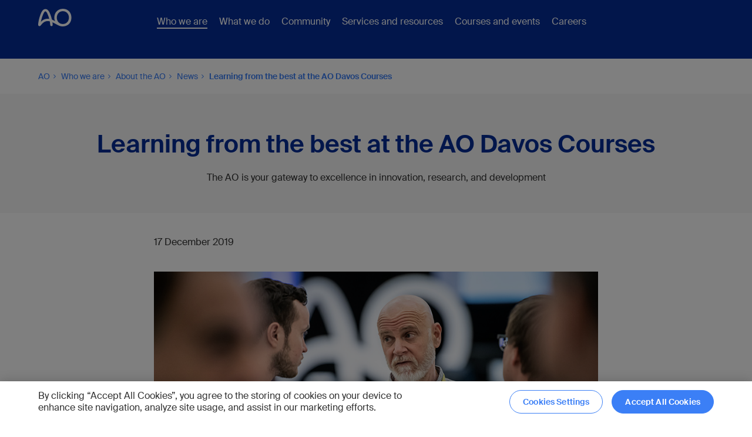

--- FILE ---
content_type: text/html; charset=utf-8
request_url: https://www.aofoundation.org/who-we-are/about-ao/news/2019/2019_12-ao-davos-courses-learning-from-the-best
body_size: 16879
content:



<!DOCTYPE html>
<!--[if lt IE 7]>      <html class="no-js lt-ie9 lt-ie8 lt-ie7"> <![endif]-->
<!--[if IE 7]>         <html class="no-js lt-ie9 lt-ie8"> <![endif]-->
<!--[if IE 8]>         <html class="no-js lt-ie9"> <![endif]-->
<!--[if gt IE 8]><!-->
<html class="no-js" lang="en">
<!--<![endif]-->
<head>
<link href="https://media.aofoundation.org/-/media/base-themes/core-libraries/styles/optimized-min.css?rev=48c0ea15e1ff402fb730f847fa4b8107&t=20211008T131944Z&hash=F30F0A7A6024A2721FC597EFC6BAE846" rel="stylesheet"><link href="https://media.aofoundation.org/-/media/base-themes/main-theme/styles/optimized-min.css?rev=74dc725b43f3467294a6e7bce957b989&t=20220419T085323Z&hash=2C1C191FC494F5477BA82B272BC6DC51" rel="stylesheet"><link href="https://media.aofoundation.org/-/media/themes/aocd/bootstrapgrid/styles/pre-optimized-min.css?rev=079bbc1acbc34ba6ae95173c8b709fe8&t=20220413T071610Z&hash=E53D086A2903093FDE923F9449BA5BC4" rel="stylesheet"><link href="https://media.aofoundation.org/-/media/themes/aocd/clinicaldivision/styles/pre-optimized-min.css?rev=5d86bc5c3eac451f920e61d782e1ab9a&t=20251127T103318Z&hash=56F3526327F27BF90F797BD7B0B47253" rel="stylesheet">

    
    



<title>Learning from the best at the AO Davos Courses</title>

<script type="text/javascript">
// Define dataLayer and the gtag function.
window.dataLayer = window.dataLayer || [];
function gtag(){dataLayer.push(arguments);}

// Set default consent to 'denied' as a placeholder
// Determine actual values based on your own requirements
gtag('consent', 'default', {
  'ad_storage': 'denied',
  'ad_user_data': 'denied',
  'ad_personalization': 'denied',
  'analytics_storage': 'denied',
  'wait_for_update': 1000
});
</script>
<!-- Google Tag Manager -->
<script>(function(w,d,s,l,i){w[l]=w[l]||[];w[l].push({'gtm.start':
new Date().getTime(),event:'gtm.js'});var f=d.getElementsByTagName(s)[0],
j=d.createElement(s),dl=l!='dataLayer'?'&l='+l:'';j.async=true;j.src=
'https://www.googletagmanager.com/gtm.js?id='+i+dl;f.parentNode.insertBefore(j,f);
})(window,document,'script','dataLayer','GTM-NK3GGVM');</script>
<!-- End Google Tag Manager -->

<link rel="stylesheet" href="https://fonts.googleapis.com/css?family=Open+Sans:300,400,600,700%7CDroid+Serif:400,700" media="all">





<script type="application/ld+json">
{
"@context": "https://schema.org",
"@type": "MedicalSpecialty",
"medicalSpecialty": "Surgery"
}
</script>

<script type="text/javascript">
document.addEventListener("DOMContentLoaded", function(event) {
const attributeValue = 'noreferrer'; // Replace with your desired value
const anchortags = document.querySelectorAll(`a[rel*="${attributeValue}"]`);

anchortags.forEach(function(tag) {
	var hrefValue = tag.href;
	var relValue = tag.rel;
		
	if(hrefValue.toLowerCase().indexOf("aofoundation.org")>-1 && relValue) {
		relValue = relValue.replace('noreferrer','');
		if(relValue)
		  relValue = relValue.trim();
		tag.rel = relValue;
		
	}
    
});
});
</script>

<!-- CookiePro Cookies Consent Notice start for aofoundation.org -->

<script src="https://cookie-cdn.cookiepro.com/scripttemplates/otSDKStub.js" data-document-language="true" type="text/javascript" charset="UTF-8" data-domain-script="37c72042-2a92-44ca-817f-e622f119d3c5" ></script>                                                                                                                                                                                                                             
<script type="text/javascript">
function OptanonWrapper() {
   // callback onLoad and onConsent change
   window.dataLayer = window.dataLayer || [];
   window.dataLayer.push({
      event: 'OneTrustGroupsUpdated',
   });  
}
</script>

<script type="text/plain" class="optanon-category-C0002">
    
	// Function to set a cookie
	function setCookie(name, value, days) {
		const d = new Date();
		d.setTime(d.getTime() + (days*24*60*60*1000));
		const expires = "expires="+ d.toUTCString();
		document.cookie = name + "=" + value + ";" + expires + ";path=/";
	}
 
	// Function to get a cookie by name
	function getCookie(name) {
		const cname = name + "=";
		const decodedCookie = decodeURIComponent(document.cookie);
		const ca = decodedCookie.split(';');
		for(let i = 0; i < ca.length; i++) {
			let c = ca[i];
			while (c.charAt(0) === ' ') {
				c = c.substring(1);
			}
			if (c.indexOf(cname) === 0) {
				return c.substring(cname.length, c.length);
			}
		}
		return "";
	}
	
		var virtualFolder = document.querySelectorAll('.component.homepage-logo.col-12>.component-content>a')[0].getAttribute("href");
		var virtualFolderCookie = getCookie("SC_VIRTUAL_FOLDER");

		if(document.cookie.indexOf('SC_TRACKING_CONSENT') == -1 || document.cookie.indexOf('SC_VIRTUAL_FOLDER') == -1 || (virtualFolderCookie!=virtualFolder))
		{
			var siteName = "";

			if(virtualFolder.length<=3)
			{
				virtualFolder = "";
			}

			setCookie('SC_ANALYTICS_GLOBAL_COOKIE',"",-1);
			setCookie('SC_TRACKING_CONSENT',"",-1);		
			setCookie('SC_VIRTUAL_FOLDER',virtualFolder,365);

            fetch(`${virtualFolder}/api/trackingconsent/giveconsent`)
			.then(response => {
			if (response.ok && virtualFolder == '/trauma') {
				window.location.reload();
			}
		        });			
		}
	
	
</script>

<!-- CookiePro Cookies Consent Notice end for aofoundation.org -->

    <meta name="viewport" content="width=device-width, initial-scale=1" />


<meta name="robots" content="index, follow" />

<link rel="canonical" href="https://www.aofoundation.org/who-we-are/about-ao/news/2019/2019_12-ao-davos-courses-learning-from-the-best" />
    <link href="/-/media/project/aocd/shared/logos/ao_favicon_small.ico?rev=e61d0bccbdb44b04bf7fe4bfa44eafec" rel="shortcut icon" />








<meta property="twitter:image"  content="https://www.aofoundation.org/-/media/project/aocd/aof/who-we-are/about-ao/news/news/2019_12-davos-learning/2019_10_ao_davos_courses_final1_900x506.jpg?rev=541fb5890bab468386b3b97567ac4f5e"><meta property="twitter:description"  content="The AO is your gateway to excellence in innovation, research, and development "><meta property="twitter:title"  content="Learning from the best at the AO Davos Courses"><meta property="twitter:card"  content="summary_large_image">



<meta property="og:description"  content="The AO is your gateway to excellence in innovation, research, and development   "><meta property="og:image"  content="https://www.aofoundation.org/-/media/project/aocd/aof/who-we-are/about-ao/news/news/2019_12-davos-learning/2019_10_ao_davos_courses_final1_900x506.jpg?rev=541fb5890bab468386b3b97567ac4f5e"><meta property="og:title"  content="Learning from the best at the AO Davos Courses"><meta property="og:url"  content="https://www.aofoundation.org/who-we-are/about-ao/news/2019/2019_12-ao-davos-courses-learning-from-the-best">
</head>
<body class="default-device bodyclass">
    



<!-- Google Tag Manager (noscript) -->
<noscript><iframe src="https://www.googletagmanager.com/ns.html?id=GTM-NK3GGVM" height="0" width="0" style="display:none;visibility:hidden"></iframe></noscript>
<!-- End Google Tag Manager (noscript) -->




    
<!-- #wrapper -->
<div id="wrapper">
    <!-- #header -->
    <header>
        <div id="header" class="">
            


<div class="component container blue-background col-12" id="header-no-search">

  <div class="component-content" data-label="" data-button-label="">


<div class="row component column-splitter">
        <div class="col-2">
            
<div class="component homepage-logo col-12">
  <div class="component-content">

    <a href='/' title='Learning from the best at the AO Davos Courses'><img src="https://media.aofoundation.org/-/media/project/aocd/shared/logos/ao_logo.svg?h=68&amp;iar=0&amp;w=178&amp;rev=8d18243ed2f747d9aca7e126ad061560" alt="AO Foundation logo" width="178" height="68" data-variantitemid="{5616CF9C-9386-417A-A336-A1812B4EB14F}" data-variantfieldname="Image" /></a>

  </div>
</div>

<div class="component image file-type-icon-media-link col-12">
    <div class="component-content">
<div class="field-image"><a title="Mobile logo" href="/"><img src="https://media.aofoundation.org/-/media/project/aocd/shared/logos/ao_logos_178x68px_190823_01_blue.svg?h=68&amp;iar=0&amp;w=178&amp;rev=f0a8133a1f6a4cb0813d1bcde8cbbcbd" alt="AO Foundation blue logo" width="178" height="68" data-variantitemid="{CC2846DE-7660-4F6D-90D1-7BBEA1F8901A}" data-variantfieldname="Image" /></a></div>    </div>
</div>

        </div>
        <div class="col-12 col-xl-8">
            
    <div class="component navigation navigation-title col-12">
        <div class="component-content">
            <nav>

<ul class="clearfix">
        <li class=" level1 submenu item0 odd first active rel-level1">
<div class="navigation-title field-navigationtitle"><a title="Who we are" href="/who-we-are">Who we are</a></div>
<ul class="clearfix">
        <li class=" level2 submenu item0 odd first active rel-level2">
<div class="navigation-title field-navigationtitle"><a title="About AO" href="/who-we-are/about-ao">About the AO</a></div>
<ul class="clearfix">
        <li class=" level3 submenu item0 odd first rel-level3">
<div class="navigation-title field-navigationtitle"><a title="AO Access diversity inclusion and mentorship" href="/who-we-are/about-ao/ao-access-diversity-inclusion-and-mentorship">AO Access</a></div>
<ul class="clearfix">
        <li class=" level4 item0 odd first rel-level4">
<div class="navigation-title field-navigationtitle"><a title="Mentorship" href="/who-we-are/about-ao/ao-access-diversity-inclusion-and-mentorship/mentorship">Mentorship</a></div>        </li>
        <li class=" level4 item1 even rel-level4">
<div class="navigation-title field-navigationtitle"><a title="Breaking Biases Pathway" href="/who-we-are/about-ao/ao-access-diversity-inclusion-and-mentorship/Breaking-Biases-Pathway">Breaking Biases Pathway</a></div>        </li>
        <li class=" level4 item2 odd rel-level4">
<div class="navigation-title field-navigationtitle"><a title="The Power of Choice Pathway" href="/who-we-are/about-ao/ao-access-diversity-inclusion-and-mentorship/The-Power-of-Choice-Pathway">The Power of Choice Pathway</a></div>        </li>
        <li class=" level4 item3 even rel-level4">
<div class="navigation-title field-navigationtitle"><a title="Podcast" href="/who-we-are/about-ao/ao-access-diversity-inclusion-and-mentorship/podcast">Podcast</a></div>        </li>
        <li class=" level4 item4 odd rel-level4">
<div class="navigation-title field-navigationtitle"><a title="Voices for change" href="/who-we-are/about-ao/ao-access-diversity-inclusion-and-mentorship/voices-for-change">Voices for change</a></div>        </li>
        <li class=" level4 item5 even rel-level4">
<div class="navigation-title field-navigationtitle"><a title="AO Access webinars " href="/who-we-are/about-ao/ao-access-diversity-inclusion-and-mentorship/ao-access-webinars">Webinars</a></div>        </li>
        <li class=" level4 item6 odd rel-level4">
<div class="navigation-title field-navigationtitle"><a title="AO Access featured in the FacultyFocus " href="/who-we-are/about-ao/ao-access-diversity-inclusion-and-mentorship/ao-access-featured-in">Featured in FacultyFocus</a></div>        </li>
        <li class=" level4 item7 even rel-level4">
<div class="navigation-title field-navigationtitle"><a title="Organizational structure" href="/who-we-are/about-ao/ao-access-diversity-inclusion-and-mentorship/organizational-structure">Organizational structure</a></div>        </li>
        <li class=" level4 item8 odd rel-level4">
<div class="navigation-title field-navigationtitle"><a title="Liasons" href="/who-we-are/about-ao/ao-access-diversity-inclusion-and-mentorship/Liasons">AO Access Liasons</a></div>        </li>
        <li class=" level4 item9 even rel-level4">
<div class="navigation-title field-navigationtitle"><a title="Partnerships" href="/who-we-are/about-ao/ao-access-diversity-inclusion-and-mentorship/partnerships">Partnerships</a></div>        </li>
        <li class=" level4 item10 odd last rel-level4">
<div class="navigation-title field-navigationtitle"><a title="News" href="/who-we-are/about-ao/ao-access-diversity-inclusion-and-mentorship/News">News</a></div>        </li>
</ul>
        </li>
        <li class=" level3 item1 even rel-level3">
<div class="navigation-title field-navigationtitle"><a title="The AO Foundation and DePuy Synthes collaboration" href="/who-we-are/about-ao/AO-DePuySynthes-collaboration">The AO Foundation and DePuy Synthes collaboration</a></div>        </li>
        <li class=" level3 item2 odd rel-level3">
<div class="navigation-title field-navigationtitle"><a title="AO Annual Report" href="/who-we-are/about-ao/AO-Annual-Report">AO Annual Report</a></div>        </li>
        <li class=" level3 submenu item3 even rel-level3">
<div class="navigation-title field-navigationtitle"><a title="AO archive and history" href="/who-we-are/about-ao/ao-archive-and-history">AO archive and history</a></div>
<ul class="clearfix">
        <li class=" level4 item0 odd first rel-level4">
<div class="navigation-title field-navigationtitle"><a title="AO history conversations" href="/who-we-are/about-ao/ao-archive-and-history/AO-history-conversations">AO history conversations</a></div>        </li>
        <li class=" level4 item1 even last rel-level4">
<div class="navigation-title field-navigationtitle"><a title="News" href="/who-we-are/about-ao/ao-archive-and-history/news">News</a></div>        </li>
</ul>
        </li>
        <li class=" level3 item4 odd rel-level3">
<div class="navigation-title field-navigationtitle"><a title="AO Center tour" href="/who-we-are/about-ao/ao-center-tour">AO Center tour</a></div>        </li>
        <li class=" level3 item5 even rel-level3">
<div class="navigation-title field-navigationtitle"><a title="Corporate social responsibility" href="/who-we-are/about-ao/corporate-social-responsibility">Corporate social responsibility</a></div>        </li>
        <li class=" level3 submenu item6 odd rel-level3">
<div class="navigation-title field-navigationtitle"><a title="Disaster response" href="/who-we-are/about-ao/disaster-response">Disaster response</a></div>
<ul class="clearfix">
        <li class=" level4 item0 odd first rel-level4">
<div class="navigation-title field-navigationtitle"><a title="Management of Limb Injuries" href="/who-we-are/about-ao/disaster-response/management-of-limb-injuries">Management of Limb Injuries</a></div>        </li>
        <li class=" level4 item1 even rel-level4">
<div class="navigation-title field-title"><a title="Early Rehabilitation" href="/who-we-are/about-ao/disaster-response/early-rehabilitation"> Early Rehabilitation In Conflicts and Disasters</a></div>        </li>
        <li class=" level4 item2 odd last rel-level4">
<div class="navigation-title field-navigationtitle"><a title="recorded-webinars" href="/who-we-are/about-ao/disaster-response/recorded-webinars">Recorded webinars</a></div>        </li>
</ul>
        </li>
        <li class=" level3 item7 even rel-level3">
<div class="navigation-title field-navigationtitle"><a title="Ethics and Compliance Committee" href="/who-we-are/about-ao/ethics-and-compliance-committee">Ethics and Compliance Committee</a></div>        </li>
        <li class=" level3 submenu item8 odd rel-level3">
<div class="navigation-title field-navigationtitle"><a title="Organizational structure and governance" href="/who-we-are/about-ao/organizational-structure-and-governance">Organizational structure and governance</a></div>
<ul class="clearfix">
        <li class=" level4 item0 odd first rel-level4">
<div class="navigation-title field-navigationtitle"><a title="AO Executive Committee" href="/who-we-are/about-ao/organizational-structure-and-governance/ao-executive-committee">AO Executive Committee</a></div>        </li>
        <li class=" level4 item1 even rel-level4">
<div class="navigation-title field-navigationtitle"><a title="AO Foundation Board" href="/who-we-are/about-ao/organizational-structure-and-governance/ao-foundation-board">AO Foundation Board</a></div>        </li>
        <li class=" level4 item2 odd rel-level4">
<div class="navigation-title field-navigationtitle"><a title="AO Presidents" href="/who-we-are/about-ao/organizational-structure-and-governance/ao-presidents">AO Presidents</a></div>        </li>
        <li class=" level4 item3 even last rel-level4">
<div class="navigation-title field-navigationtitle"><a title="Assembly of Trustees" href="/who-we-are/about-ao/organizational-structure-and-governance/assembly-of-trustees">Assembly of Trustees</a></div>        </li>
</ul>
        </li>
        <li class=" level3 item9 even last active rel-level3">
<div class="navigation-title field-navigationtitle"><a title="News" href="/who-we-are/about-ao/news">News</a></div>        </li>
</ul>
        </li>
        <li class=" level2 item1 even last rel-level2">
<div class="navigation-title field-navigationtitle"><a title="Contact" href="/who-we-are/contact">Contact</a></div>        </li>
</ul>
        </li>
        <li class=" level1 submenu item1 even rel-level1">
<div class="navigation-title field-navigationtitle"><a title="What we do" href="/what-we-do">What we do</a></div>
<ul class="clearfix">
        <li class=" level2 submenu item0 odd first rel-level2">
<div class="navigation-title field-navigationtitle"><a title="Research innovation" href="/what-we-do/research-innovation">Research</a></div>
<ul class="clearfix">
        <li class=" level3 submenu item0 odd first rel-level3">
<div class="navigation-title field-navigationtitle"><a title="About" href="/what-we-do/research-innovation/about">About AO Research Institute Davos</a></div>
<ul class="clearfix">
        <li class=" level4 item0 odd first rel-level4">
<div class="navigation-title field-navigationtitle"><a title="Advisory committee" href="/what-we-do/research-innovation/about/ari-advisory-committee">ARI advisory committee</a></div>        </li>
        <li class=" level4 item1 even rel-level4">
<div class="navigation-title field-navigationtitle"><a title="Publications and activity reports" href="/what-we-do/research-innovation/about/publications-and-activity-reports">ARI publications and activity reports</a></div>        </li>
        <li class=" level4 item2 odd rel-level4">
<div class="navigation-title field-navigationtitle"><a title="Awards" href="/what-we-do/research-innovation/about/awards">Awards, honors and societies</a></div>        </li>
        <li class=" level4 item3 even rel-level4">
<div class="navigation-title field-navigationtitle"><a title="Contact and staff" href="/what-we-do/research-innovation/about/contact-and-staff">Contact and staff</a></div>        </li>
        <li class=" level4 item4 odd rel-level4">
<div class="navigation-title field-navigationtitle"><a title="Diversity, Equity, Inclusion, and Accessibility (DEIA)" href="/what-we-do/research-innovation/about/diversity-and-inclusion">Diversity and inclusion</a></div>        </li>
        <li class=" level4 item5 even rel-level4">
<div class="navigation-title field-navigationtitle"><a title="ARI Orthopaedics conferences and ARI Abstracts" href="/what-we-do/research-innovation/about/ARI-Orthopaedics-conferences-and-ARI-Abstracts">ARI Orthopaedics Conferences and ARI Abstracts</a></div>        </li>
        <li class=" level4 item6 odd rel-level4">
<div class="navigation-title field-navigationtitle"><a title="Quality management" href="/what-we-do/research-innovation/about/quality-management">Quality management</a></div>        </li>
        <li class=" level4 item7 even rel-level4">
<div class="navigation-title field-navigationtitle"><a title="Videos" href="/what-we-do/research-innovation/about/videos">Videos</a></div>        </li>
        <li class=" level4 item8 odd last rel-level4">
<div class="navigation-title field-navigationtitle"><a title="News" href="/what-we-do/research-innovation/about/news">News</a></div>        </li>
</ul>
        </li>
        <li class=" level3 submenu item1 even rel-level3">
<div class="navigation-title field-navigationtitle"><a title="CRO services and resources" href="/what-we-do/research-innovation/cro-services-and-resources">CRO services and resources</a></div>
<ul class="clearfix">
        <li class=" level4 item0 odd first rel-level4">
<div class="navigation-title field-navigationtitle"><a title="Biomechanical testing and modelling" href="/what-we-do/research-innovation/cro-services-and-resources/biomechanical-testing-and-modelling">Biomechanical testing and modelling</a></div>        </li>
        <li class=" level4 item1 even rel-level4">
<div class="navigation-title field-navigationtitle"><a title="Histology tissue morphology and microscopy" href="/what-we-do/research-innovation/cro-services-and-resources/histology-tissue-morphology-and-microscopy">Histology, tissue morphology and microscopy</a></div>        </li>
        <li class=" level4 item2 odd rel-level4">
<div class="navigation-title field-navigationtitle"><a title="Infection studies" href="/what-we-do/research-innovation/cro-services-and-resources/infection-studies">Infection studies</a></div>        </li>
        <li class=" level4 item3 even rel-level4">
<div class="navigation-title field-navigationtitle"><a title="Medical imaging" href="/what-we-do/research-innovation/cro-services-and-resources/medical-imaging">Medical imaging</a></div>        </li>
        <li class=" level4 item4 odd rel-level4">
<div class="navigation-title field-navigationtitle"><a title="Preclinical surgery" href="/what-we-do/research-innovation/cro-services-and-resources/preclinical-surgery">Preclinical surgery</a></div>        </li>
        <li class=" level4 item5 even last rel-level4">
<div class="navigation-title field-navigationtitle"><a title="Tissue engineering and cell biology" href="/what-we-do/research-innovation/cro-services-and-resources/tissue-engineering-and-cell-biology">Tissue engineering and cell biology</a></div>        </li>
</ul>
        </li>
        <li class=" level3 submenu item2 odd rel-level3">
<div class="navigation-title field-navigationtitle"><a title="How to get involved" href="/what-we-do/research-innovation/how-to-get-involved">How to get involved</a></div>
<ul class="clearfix">
        <li class=" level4 item0 odd first rel-level4">
<div class="navigation-title field-navigationtitle"><a title="AO Research Institute Davos internships and guest research visits" href="/what-we-do/research-innovation/how-to-get-involved/ao-research-institute-davos-internships-and-guest-research-visits">ARI internships and guest research visits</a></div>        </li>
        <li class=" level4 item1 even rel-level4">
<div class="navigation-title field-navigationtitle"><a title="AO Research Institute Davos medical research fellowships" href="/what-we-do/research-innovation/how-to-get-involved/ao-research-institute-davos-medical-research-fellowships">ARI medical research fellowships</a></div>        </li>
        <li class=" level4 item2 odd rel-level4">
<div class="navigation-title field-navigationtitle"><a title="AO Research Institute Davos veterinary internships" href="/what-we-do/research-innovation/how-to-get-involved/ari-veterinary-internships">ARI veterinary internships</a></div>        </li>
        <li class=" level4 item3 even rel-level4">
<div class="navigation-title field-navigationtitle"><a title="AO Research Institute Davos veterinary research fellowships" href="/what-we-do/research-innovation/how-to-get-involved/ari-veterinary-research-fellowships">ARI veterinary research fellowships</a></div>        </li>
        <li class=" level4 item4 odd rel-level4">
<div class="navigation-title field-navigationtitle"><a title="Collaborations" href="/what-we-do/research-innovation/how-to-get-involved/collaborations">Collaborations</a></div>        </li>
        <li class=" level4 item5 even rel-level4">
<div class="navigation-title field-navigationtitle"><a title="Courses for students" href="/what-we-do/research-innovation/how-to-get-involved/courses-for-students">Courses for students</a></div>        </li>
        <li class=" level4 item6 odd last rel-level4">
<div class="navigation-title field-navigationtitle"><a title="Eligible funders" href="/what-we-do/research-innovation/how-to-get-involved/eligible-funders">Eligible funders</a></div>        </li>
</ul>
        </li>
        <li class=" level3 submenu item3 even rel-level3">
<div class="navigation-title field-navigationtitle"><a title="Research programs" href="/what-we-do/research-innovation/research-programs">Research programs</a></div>
<ul class="clearfix">
        <li class=" level4 item0 odd first rel-level4">
<div class="navigation-title field-navigationtitle"><a title="Biomedical Development" href="/what-we-do/research-innovation/research-programs/biomedical-development">Biomedical Development</a></div>        </li>
        <li class=" level4 item1 even rel-level4">
<div class="navigation-title field-navigationtitle"><a title="Preclinical Services" href="/what-we-do/research-innovation/research-programs/preclinical-services">Preclinical Services</a></div>        </li>
        <li class=" level4 item2 odd rel-level4">
<div class="navigation-title field-navigationtitle"><a title="Regenerative Orthopaedics" href="/what-we-do/research-innovation/research-programs/regenerative-orthopaedics">Regenerative Orthopaedics</a></div>        </li>
        <li class=" level4 item3 even last rel-level4">
<div class="navigation-title field-navigationtitle"><a title="Projects" href="/what-we-do/research-innovation/research-programs/projects">Projects</a></div>        </li>
</ul>
        </li>
        <li class=" level3 item4 odd rel-level3">
<div class="navigation-title field-navigationtitle"><a title="Research grants" href="/what-we-do/research-innovation/Research-grants">Research grants</a></div>        </li>
        <li class=" level3 item5 even rel-level3">
<div class="navigation-title field-navigationtitle"><a title="Solutions" href="/what-we-do/research-innovation/solutions">Solutions</a></div>        </li>
        <li class=" level3 item6 odd last rel-level3">
<div class="navigation-title field-navigationtitle"><a title="ARI Orthopaedics" href="/what-we-do/research-innovation/ARI-Orthopaedics">ARI Orthopaedics</a></div>        </li>
</ul>
        </li>
        <li class=" level2 submenu item1 even rel-level2">
<div class="navigation-title field-navigationtitle"><a title="Innovation Translation" href="/what-we-do/innovation-translation">Innovation</a></div>
<ul class="clearfix">
        <li class=" level3 submenu item0 odd first rel-level3">
<div class="navigation-title field-navigationtitle"><a title="AO innovation funding" href="/what-we-do/innovation-translation/innovation-funding">AO Innovation Funding</a></div>
<ul class="clearfix">
        <li class=" level4 item0 odd first rel-level4">
<div class="navigation-title field-navigationtitle"><a title="Portfolio" href="/what-we-do/innovation-translation/innovation-funding/portfolio">Portfolio</a></div>        </li>
        <li class=" level4 item1 even last rel-level4">
<div class="navigation-title field-navigationtitle"><a title="Innovation funding governance" href="/what-we-do/innovation-translation/innovation-funding/Innovation-funding-governance">Innovation funding governance</a></div>        </li>
</ul>
        </li>
        <li class=" level3 submenu item1 even rel-level3">
<div class="navigation-title field-navigationtitle"><a title="AO Technical Commission" href="/what-we-do/innovation-translation/ao-technical-commission">AO Technical Commission</a></div>
<ul class="clearfix">
        <li class=" level4 item0 odd first rel-level4">
<div class="navigation-title field-navigationtitle"><a title="AO Approved Solutions" href="/what-we-do/innovation-translation/ao-technical-commission/AO-Approved-Solutions">AO Approved Solutions</a></div>        </li>
        <li class=" level4 item1 even rel-level4">
<div class="navigation-title field-navigationtitle"><a title="AO TC Meet the Experts" href="/what-we-do/innovation-translation/ao-technical-commission/ao-tc-meet-the-experts">Meet the Experts</a></div>        </li>
        <li class=" level4 item2 odd rel-level4">
<div class="navigation-title field-navigationtitle"><a title="AO TC Experts Symposia" href="/what-we-do/innovation-translation/ao-technical-commission/ao-tc-experts-symposia">Experts Symposia</a></div>        </li>
        <li class=" level4 item3 even rel-level4">
<div class="navigation-title field-navigationtitle"><a title="AO TC Innovation Awards" href="/what-we-do/innovation-translation/ao-technical-commission/ao-tc-innovation-awards">Innovation Awards</a></div>        </li>
        <li class=" level4 item4 odd last rel-level4">
<div class="navigation-title field-navigationtitle"><a title="AO TC history" href="/what-we-do/innovation-translation/ao-technical-commission/ao-technical-commission-history">History</a></div>        </li>
</ul>
        </li>
        <li class=" level3 submenu item2 odd rel-level3">
<div class="navigation-title field-navigationtitle"><a title="Clinical Evidence" href="/what-we-do/innovation-translation/clinical-evidence">Clinical Evidence</a></div>
<ul class="clearfix">
        <li class=" level4 item0 odd first rel-level4">
<div class="navigation-title field-navigationtitle"><a title="Clinical Operations" href="/what-we-do/innovation-translation/clinical-evidence/clinical-operations">Clinical Operations</a></div>        </li>
        <li class=" level4 item1 even last rel-level4">
<div class="navigation-title field-navigationtitle"><a title="Medical Scientific Affairs" href="/what-we-do/innovation-translation/clinical-evidence/medical-scientific-affairs">Medical Scientific Affairs</a></div>        </li>
</ul>
        </li>
        <li class=" level3 item3 even rel-level3">
<div class="navigation-title field-navigationtitle"><a title="Knowledge Forums" href="/what-we-do/innovation-translation/Knowledge-Forums">Knowledge Forums</a></div>        </li>
        <li class=" level3 item4 odd rel-level3">
<div class="navigation-title field-navigationtitle"><a title="Latest innovations" href="/what-we-do/innovation-translation/Latest-innovations">Latest innovations</a></div>        </li>
        <li class=" level3 item5 even rel-level3">
<div class="navigation-title field-navigationtitle"><a title="Meet the Team" href="/what-we-do/innovation-translation/meet-the-team">Meet the team</a></div>        </li>
        <li class=" level3 item6 odd rel-level3">
<div class="navigation-title field-navigationtitle"><a title="Videos" href="/what-we-do/innovation-translation/videos">Videos</a></div>        </li>
        <li class=" level3 item7 even last rel-level3">
<div class="navigation-title field-navigationtitle"><a title="News AO ITC" href="/what-we-do/innovation-translation/News">News</a></div>        </li>
</ul>
        </li>
        <li class=" level2 submenu item2 odd last rel-level2">
<div class="navigation-title field-navigationtitle"><a title="Education" href="/what-we-do/education">Education</a></div>
<ul class="clearfix">
        <li class=" level3 submenu item0 odd first rel-level3">
<div class="navigation-title field-navigationtitle"><a title="Topic Areas" href="/what-we-do/education/topic-areas">Topic Areas</a></div>
<ul class="clearfix">
        <li class=" level4 item0 odd first rel-level4">
<div class="navigation-title field-navigationtitle"><a title="AO Video" href="/what-we-do/education/topic-areas/ao-video">AO Video</a></div>        </li>
        <li class=" level4 item1 even rel-level4">
<div class="navigation-title field-navigationtitle"><a title="Apps and online platforms" href="/what-we-do/education/topic-areas/apps-and-online-platforms">Apps and online platforms</a></div>        </li>
        <li class=" level4 item2 odd rel-level4">
<div class="navigation-title field-navigationtitle"><a title="Curriculum Development" href="/what-we-do/education/topic-areas/curriculum-development">Curriculum Development</a></div>        </li>
        <li class=" level4 item3 even rel-level4">
<div class="navigation-title field-navigationtitle"><a title="E-learning" href="/what-we-do/education/topic-areas/e-learning">E-learning</a></div>        </li>
        <li class=" level4 item4 odd rel-level4">
<div class="navigation-title field-navigationtitle"><a title="Faculty Development" href="/what-we-do/education/topic-areas/faculty-development">Faculty Development</a></div>        </li>
        <li class=" level4 item5 even rel-level4">
<div class="navigation-title field-navigationtitle"><a title="Medical education research and engagement" href="/what-we-do/education/topic-areas/medical-education-research-and-engagement">Medical education research and engagement</a></div>        </li>
        <li class=" level4 item6 odd rel-level4">
<div class="navigation-title field-navigationtitle"><a title="Publishing and Faculty Support Media" href="/what-we-do/education/topic-areas/publishing-and-faculty-support-media">Publishing and Faculty Support Media</a></div>        </li>
        <li class=" level4 item7 even last rel-level4">
<div class="navigation-title field-navigationtitle"><a title="CME accreditation and compliance" href="/what-we-do/education/topic-areas/cme-accreditation-and-compliance">CME accreditation and compliance</a></div>        </li>
</ul>
        </li>
        <li class=" level3 submenu item1 even rel-level3">
<div class="navigation-title field-navigationtitle"><a title="Services and resources" href="/what-we-do/education/services-and-resources">Services &amp; resources</a></div>
<ul class="clearfix">
        <li class=" level4 item0 odd first last rel-level4">
<div class="navigation-title field-navigationtitle"><a title="Glossary" href="/what-we-do/education/services-and-resources/glossary">Glossary</a></div>        </li>
</ul>
        </li>
        <li class=" level3 submenu item2 odd last rel-level3">
<div class="navigation-title field-navigationtitle"><a title="About the AO Education Institute" href="/what-we-do/education/about-the-aoei">About</a></div>
<ul class="clearfix">
        <li class=" level4 item0 odd first rel-level4">
<div class="navigation-title field-navigationtitle"><a title="Advisory Committee" href="/what-we-do/education/about-the-aoei/advisory-committee">AO Education Institute Advisory Committee</a></div>        </li>
        <li class=" level4 item1 even last rel-level4">
<div class="navigation-title field-navigationtitle"><a title="Team" href="/what-we-do/education/about-the-aoei/team">Team</a></div>        </li>
</ul>
        </li>
</ul>
        </li>
</ul>
        </li>
        <li class=" level1 submenu item2 odd rel-level1">
<div class="navigation-title field-navigationtitle"><a title="Our community" href="/our-community">Community</a></div>
<ul class="clearfix">
        <li class=" level2 item0 odd first last rel-level2">
<div class="navigation-title field-navigationtitle"><a title="AO-NextGen" href="/our-community/AO-NextGen">AO NextGen</a></div>        </li>
</ul>
        </li>
        <li class=" level1 submenu item3 even rel-level1">
<div class="navigation-title field-navigationtitle"><a title="Our services and resources" href="/our-services-and-resources">Services and resources</a></div>
<ul class="clearfix">
        <li class=" level2 item0 odd first rel-level2">
<div class="navigation-title field-navigationtitle"><a title="AO Approved Solutions" href="/our-services-and-resources/AO-Approved-Solutions">AO Approved Solutions</a></div>        </li>
        <li class=" level2 item1 even rel-level2">
<div class="navigation-title field-navigationtitle"><a title="AO Milestones" href="/our-services-and-resources/AO-Milestones">AO Milestones</a></div>        </li>
        <li class=" level2 item2 odd rel-level2">
<div class="navigation-title field-navigationtitle"><a title="myAO" href="/our-services-and-resources/myAO">myAO</a></div>        </li>
        <li class=" level2 submenu item3 even rel-level2">
<div class="navigation-title field-navigationtitle"><a title="AO In-Hospital" href="/our-services-and-resources/ao-in-hospital">AO In-Hospital</a></div>
<ul class="clearfix">
        <li class=" level3 item0 odd first rel-level3">
<div class="navigation-title field-navigationtitle"><a title="AO In-Hospital Trauma" href="/our-services-and-resources/ao-in-hospital/AO-In-Hospital-Trauma">AO In-Hospital Trauma</a></div>        </li>
        <li class=" level3 item1 even rel-level3">
<div class="navigation-title field-navigationtitle"><a title="In-Hospital_Spine_Redirect" href="/our-services-and-resources/ao-in-hospital/In-Hospital_Spine_Redirect">AO In-Hospital Spine</a></div>        </li>
        <li class=" level3 item2 odd last rel-level3">
<div class="navigation-title field-navigationtitle"><a title="AO In-Hospital for Operating Room Personnel" href="/our-services-and-resources/ao-in-hospital/ao-in-hospital-for-orp">AO In-Hospital for ORP</a></div>        </li>
</ul>
        </li>
        <li class=" level2 submenu item4 odd rel-level2">
<div class="navigation-title field-navigationtitle"><a title="AO PEER" href="/our-services-and-resources/ao-peer">AO PEER</a></div>
<ul class="clearfix">
        <li class=" level3 submenu item0 odd first rel-level3">
<div class="navigation-title field-navigationtitle"><a title="AO PEER platform" href="/our-services-and-resources/ao-peer/platform">Platform</a></div>
<ul class="clearfix">
        <li class=" level4 item0 odd first rel-level4">
<div class="navigation-title field-navigationtitle"><a title="Fundamentals of research" href="/our-services-and-resources/ao-peer/platform/fundamentals-of-research">Fundamentals of research</a></div>        </li>
        <li class=" level4 item1 even rel-level4">
<div class="navigation-title field-navigationtitle"><a title="Critical reading" href="/our-services-and-resources/ao-peer/platform/critical-reading">Critical Reading</a></div>        </li>
        <li class=" level4 item2 odd rel-level4">
<div class="navigation-title field-navigationtitle"><a title="Grant writing Study protocol" href="/our-services-and-resources/ao-peer/platform/grant-writing-study-protocol">Grant writing/study protocol</a></div>        </li>
        <li class=" level4 item3 even rel-level4">
<div class="navigation-title field-navigationtitle"><a title="Study management" href="/our-services-and-resources/ao-peer/platform/study-management">Study management</a></div>        </li>
        <li class=" level4 item4 odd rel-level4">
<div class="navigation-title field-navigationtitle"><a title="Data management" href="/our-services-and-resources/ao-peer/platform/data-management">Data management</a></div>        </li>
        <li class=" level4 item5 even rel-level4">
<div class="navigation-title field-navigationtitle"><a title="Statistics" href="/our-services-and-resources/ao-peer/platform/statistics">Statistics</a></div>        </li>
        <li class=" level4 item6 odd last rel-level4">
<div class="navigation-title field-navigationtitle"><a title="Publishing" href="/our-services-and-resources/ao-peer/platform/publishing">Publishing</a></div>        </li>
</ul>
        </li>
        <li class=" level3 item1 even last rel-level3">
<div class="navigation-title field-navigationtitle"><a title="Who is behind AO PEER" href="/our-services-and-resources/ao-peer/who-is-behind-ao-peer">Who is behind AO PEER?</a></div>        </li>
</ul>
        </li>
        <li class=" level2 item5 even rel-level2">
<div class="navigation-title field-navigationtitle"><a title="AO Companion" href="/our-services-and-resources/AO-Companion">AO Companion</a></div>        </li>
        <li class=" level2 item6 odd rel-level2">
<div class="navigation-title field-navigationtitle"><a title="AO College" href="/our-services-and-resources/ao-college">AO College</a></div>        </li>
        <li class=" level2 submenu item7 even rel-level2">
<div class="navigation-title field-navigationtitle"><a title="AO Surgery Reference Landing" href="/our-services-and-resources/ao-surgery-reference">AO Surgery Reference</a></div>
<ul class="clearfix">
        <li class=" level3 item0 odd first last rel-level3">
<div class="navigation-title field-navigationtitle"><a title="AO Surgery Reference news" href="/our-services-and-resources/ao-surgery-reference/AO-Surgery-Reference-news">News</a></div>        </li>
</ul>
        </li>
        <li class=" level2 item8 odd last rel-level2">
<div class="navigation-title field-navigationtitle"><a title="AO Clinical Study Hub" href="/our-services-and-resources/ao-clinical-study-hub">Clinical Study Hub</a></div>        </li>
</ul>
        </li>
        <li class=" level1 submenu item4 odd rel-level1">
<div class="navigation-title field-navigationtitle"><a title="Our courses and events" href="/courses-and-events">Courses and events</a></div>
<ul class="clearfix">
        <li class=" level2 item0 odd first rel-level2">
<div class="navigation-title field-navigationtitle"><a title="AO Davos Courses" href="/courses-and-events/AO-Davos-Courses">AO Davos Courses</a></div>        </li>
        <li class=" level2 item1 even last rel-level2">
<div class="navigation-title field-navigationtitle"><a title="Course finder" href="/courses-and-events/course-finder">Course finder</a></div>        </li>
</ul>
        </li>
        <li class=" level1 submenu item5 even last rel-level1">
<div class="navigation-title field-navigationtitle"><a title="Careers" href="/Careers">Careers</a></div>
<ul class="clearfix">
        <li class=" level2 item0 odd first rel-level2">
<div class="navigation-title field-navigationtitle"><a title="Jobs at the AO" href="/Careers/Jobs-at-the-AO">Jobs at the AO</a></div>        </li>
        <li class=" level2 item1 even rel-level2">
<div class="navigation-title field-navigationtitle"><a title="How to apply" href="/Careers/How-to-apply">How to apply</a></div>        </li>
        <li class=" level2 submenu item2 odd last rel-level2">
<div class="navigation-title field-navigationtitle"><a title="Lehrstellen" href="/Careers/Lehrstellen">Lehrstellen</a></div>
<ul class="clearfix">
        <li class=" level3 item0 odd first rel-level3">
<div class="navigation-title field-navigationtitle"><a title="kaufmann_kauffrau_efz" href="/Careers/Lehrstellen/kaufmann-kauffrau-efz">Kauffrau/-mann (EFZ)</a></div>        </li>
        <li class=" level3 item1 even rel-level3">
<div class="navigation-title field-navigationtitle"><a title="laborant-laborantin-efz" href="/Careers/Lehrstellen/laborant-laborantin-efz">Laborant:in EFZ</a></div>        </li>
        <li class=" level3 item2 odd rel-level3">
<div class="navigation-title field-navigationtitle"><a title="informatiker-informatikerin-efz" href="/Careers/Lehrstellen/informatiker-informatikerin-efz">Informatiker:in EFZ</a></div>        </li>
        <li class=" level3 item3 even rel-level3">
<div class="navigation-title field-navigationtitle"><a title="polymechaniker-polymechanikerin-efz" href="/Careers/Lehrstellen/polymechaniker-polymechanikerin-efz">Polymechaniker:in EFZ</a></div>        </li>
        <li class=" level3 item4 odd last rel-level3">
<div class="navigation-title field-navigationtitle"><a title="tierpfleger-tierpflegerin-efz" href="/Careers/Lehrstellen/tierpfleger-tierpflegerin-efz">Tierpfleger:in EFZ</a></div>        </li>
</ul>
        </li>
</ul>
        </li>
</ul>
            </nav>
        </div>
    </div>

        </div>
        <div class="col-12">
            

<div class="component link-button col-12">
    <div class="component-content">

    </div>
</div>
        </div>
</div>  </div>
</div>

        </div>
    </header>
    <!-- /#header -->
    <!-- #content -->
    <main>
        <div id="content" class="">
            


<div class="component breadcrumb navigation-title col-12">
  <div class="component-content">
    <nav>
      <ol itemscope itemtype="https://schema.org/BreadcrumbList">

          <li class="breadcrumb-item home" itemprop="itemListElement" itemscope itemtype="https://schema.org/ListItem">
<div class='field-navigationtitle'><a itemprop='item' href='/' title='Home'><span itemprop='name'>AO</span></a></div>                <meta itemprop="position" content="1" />
              <span class="separator"></span>
          </li>
          <li class="breadcrumb-item " itemprop="itemListElement" itemscope itemtype="https://schema.org/ListItem">
<div class='field-navigationtitle'><a itemprop='item' href='/who-we-are' title='Who we are'><span itemprop='name'>Who we are</span></a></div>                <meta itemprop="position" content="2" />
              <span class="separator"></span>
          </li>
          <li class="breadcrumb-item " itemprop="itemListElement" itemscope itemtype="https://schema.org/ListItem">
<div class='field-navigationtitle'><a itemprop='item' href='/who-we-are/about-ao' title='About AO'><span itemprop='name'>About the AO</span></a></div>                <meta itemprop="position" content="3" />
              <span class="separator"></span>
          </li>
          <li class="breadcrumb-item " itemprop="itemListElement" itemscope itemtype="https://schema.org/ListItem">
<div class='field-navigationtitle'><a itemprop='item' href='/who-we-are/about-ao/news' title='News'><span itemprop='name'>News</span></a></div>                <meta itemprop="position" content="4" />
              <span class="separator"></span>
          </li>
          <li class="breadcrumb-item last" itemprop="itemListElement" itemscope itemtype="https://schema.org/ListItem">
<div class='field-navigationtitle'><a itemprop='item' href='/who-we-are/about-ao/news/2019/2019_12-ao-davos-courses-learning-from-the-best' title='2019_12 AO Davos Courses learning from the best'><span itemprop='name'>Learning from the best at the AO Davos Courses</span></a></div>                <meta itemprop="position" content="5" />
              <span class="separator"></span>
          </li>
      </ol>
    </nav>
  </div>
</div>


<script type="application/ld+json">
    {
  "@context": "Test Context",
  "@type": "Test Type",
  "url": "/who-we-are/about-ao/news/2019/2019_12-ao-davos-courses-learning-from-the-best",
  "publisher": {
    "@type": "Test Publisher Type",
    "name": "Test Publisher Name",
    "logo": {
      "@type": "ImageObject",
      "url": "https://media.aofoundation.org/-/media/project/aocd/aof/documents/logo/ao_logos_178x68px_190823_01.svg?rev=7a9390becc094b9283dbdf3ec6441ae7"
    }
  },
  "author": {
    "@type": "Test Author Type",
    "name": "Test Author"
  },
  "headline": "Learning from the best at the AO Davos Courses",
  "datePublished": "2019-12-17",
  "image": "https://media.aofoundation.org/-/media/project/aocd/aof/who-we-are/about-ao/news/news/2019_12-davos-learning/2019_10_ao_davos_courses_final1_900x506.jpg?rev=541fb5890bab468386b3b97567ac4f5e"
}
</script>
<div class="component container light-gray-background col-12">

  <div class="component-content" data-label="" data-button-label="">

  <div class="component page-intro col-12">

  
    <h1 class="page-intro-title">Learning from the best at the AO Davos Courses</h1>
   

  
    <div class="page-intro-description">The AO is your gateway to excellence in innovation, research, and development <br /></div>
   

   </div>
  </div>
</div>


  <div class="component news-date">

  <div class="component-content news-date-content col-12 col-lg-10 col-xl-8 offset-lg-1 offset-xl-2" 
        data-set='20191217T230000Z'></div>
   </div>


  <div class="component news-image">
<div class="col-12 col-lg-10 col-xl-8 offset-lg-1 offset-xl-2">
  <img src="https://media.aofoundation.org/-/media/project/aocd/aof/who-we-are/about-ao/news/news/2019_12-davos-learning/2019_10_ao_davos_courses_final1_900x506.jpg?h=506&amp;iar=0&amp;w=900&amp;rev=541fb5890bab468386b3b97567ac4f5e" alt="AO Davos Courses 2019" width="900" height="506" />
</div>
  </div>



<div class="component container col-12">

  <div class="component-content" data-label="" data-button-label="">


<div class="component container clean-background col-12">

  <div class="component-content" data-label="" data-button-label="">




    <div class="component rich-text col-12 col-md-8 offset-md-2">
        <div class="component-content">
<div class="component-content">
<strong>Nir Cohen, practical exercise, intraoperative imaging in upper extremity surgery</strong></div>
<p class="component-content"><strong>&nbsp;</strong>        </p>
<div class="component-content">
<p>More than 1,500 health care professionals from over 100 countries took part in the AO's flagship educational event, the AO Davos Courses 2019. </p>
<p>During the event they had the chance to experience the latest approaches to education, training, and treatment, learning from leaders in their fields. The face-to-face nature of the AO Davos Courses means that participants can interact with their peers and learn from each other, and also put their questions directly to clinical experts.</p>
<p>Outstanding surgeons are not automatically outstanding teachers. Faculty development plays a key role in helping expert surgeons become excellent teachers. It also provides opportunities for faculty to challenge themselves while advancing their careers. Empowering orthopedic and trauma surgeons to translate theory into practice requires the highest quality instruction. </p>
<p>AO Alliance joined with AO Trauma and the AO Education Institute to deliver a special coaching program for AO faculty for sub-Saharan Africa and Asia. The goal: for participants to embrace lifelong learning for themselves and facilitate it for other surgeons who seek to enhance their knowledge and skills. The ten AO Alliance faculty who attended were able to put their newly acquired skills into practice immediately: coaching AO Trauma faculty during the first week of the AO Davos Courses.</p>
</div>        </div>
    </div>
  </div>
</div>

<div class="component container light-gray-background col-12">

  <div class="component-content" data-label="" data-button-label="">


<div class="row component column-splitter">
        <div class="col-6">
            

<div class="component image file-type-icon-media-link col-12">
    <div class="component-content">
<div class="field-image"><img src="https://media.aofoundation.org/-/media/project/aocd/aof/who-we-are/about-ao/news/news/2019_12-ao-davos-courses-learning-from-the-best/2019_10_ao_davos_courses_final5_900x506.jpg?h=506&amp;iar=0&amp;w=900&amp;rev=f6bf2d738ee24249a3327b28511fb5b2" alt="" width="900" height="506" data-variantitemid="{1F73F5CC-EC35-4FBC-BFC8-DA60D596E4D4}" data-variantfieldname="Image" /></div><span class="image-caption field-imagecaption">AO Fracture Monitor showcased at the AO Davos Courses 2019</span>    </div>
</div>

        </div>
        <div class="col-6">
            

<div class="component image file-type-icon-media-link col-12">
    <div class="component-content">
<div class="field-image"><img src="https://media.aofoundation.org/-/media/project/aocd/aof/who-we-are/about-ao/news/news/2019_12-ao-davos-courses-learning-from-the-best/2019_10_ao_davos_courses_final6_900x506.jpg?h=506&amp;iar=0&amp;w=900&amp;rev=cc642f8073314ae0acbf8a755d2dea06" alt="" width="900" height="506" data-variantitemid="{C5E171FF-A46E-4B34-9FFD-91606E262415}" data-variantfieldname="Image" /></div><span class="image-caption field-imagecaption">AO Alliance at AO Davos Courses 2019</span>    </div>
</div>

        </div>
</div>  </div>
</div>

<div class="component container clean-background col-12">

  <div class="component-content" data-label="" data-button-label="">




    <div class="component rich-text col-12 col-md-8 offset-md-2">
        <div class="component-content">
<div class="component-content">
<p>This year's event also showcased the AO's research, innovation, and development activities, which complement its position as the premier educator in its fields.</p>
<p>The popular Meet the Experts sessions, offered by the AO Technical Commission, drew significant interest from audiences on-site and online. Meet the Experts focuses on innovative devices and surgical techniques so new they have not yet been included in AO course programs. During these sessions the expert surgeons directly involved in development explain their clinical uses and benefits for patient treatment. </p>
<p>AO course participants explored the latest AO innovations in the AO experience area, where new solutions such as the AO Fracture Monitor were displayed and demonstrated, and where new opportunities for AO innovation funding were highlighted.</p>
</div>        </div>
    </div>
  </div>
</div>

<div class="component container light-gray-background col-12">

  <div class="component-content" data-label="" data-button-label="">



<div class="component row-splitter">
        <div class="">
            <div >
                
<div class="row component column-splitter">
        <div class="col-6">
            

<div class="component image file-type-icon-media-link col-12">
    <div class="component-content">
<div class="field-image"><img src="https://media.aofoundation.org/-/media/project/aocd/aof/who-we-are/about-ao/news/news/2019_12-ao-davos-courses-learning-from-the-best/2019_10_ao_davos_courses_final4_900x506.jpg?h=506&amp;iar=0&amp;w=900&amp;rev=ea05e70fff7446a7915c9c2d7623b97f" alt="" width="900" height="506" data-variantitemid="{1F749545-8532-4D13-8019-4BBDB0945636}" data-variantfieldname="Image" /></div><span class="image-caption field-imagecaption">Participant questions, AO Technical Commission Meet the Experts </span>    </div>
</div>

        </div>
        <div class="col-6">
            

<div class="component image file-type-icon-media-link col-12">
    <div class="component-content">
<div class="field-image"><img src="https://media.aofoundation.org/-/media/project/aocd/aof/who-we-are/about-ao/news/news/2019_12-ao-davos-courses-learning-from-the-best/2019_10_ao_davos_courses_final2_900x506.jpg?h=506&amp;iar=0&amp;w=900&amp;rev=df2545cfedb647d3bed4c5210f1164ad" alt="" width="900" height="506" data-variantitemid="{8DCB85E4-0DC1-4556-BB9C-0100F6A0DE53}" data-variantfieldname="Image" /></div><span class="image-caption field-imagecaption">Karl Stoffel, Yves Acklin, AO Technical Commission Meet the Experts</span>    </div>
</div>

        </div>
</div>
            </div>
        </div>
        <div class="">
            <div >
                
<div class="row component column-splitter">
        <div class="col-6">
            

<div class="component image file-type-icon-media-link col-12">
    <div class="component-content">
<div class="field-image"><img src="https://media.aofoundation.org/-/media/project/aocd/aof/who-we-are/about-ao/news/news/2019_12-ao-davos-courses-learning-from-the-best/2019_10_ao_davos_courses_final3_900x506.jpg?h=506&amp;iar=0&amp;w=900&amp;rev=5a09ab6fddd4408e94223ddcf4cb8024" alt="" width="900" height="506" data-variantitemid="{1B96C45E-80B7-4369-AE3F-EE5716D77006}" data-variantfieldname="Image" /></div><span class="image-caption field-imagecaption">AO Trauma Masters Course Current Concepts Lower Extremity</span>    </div>
</div>

        </div>
        <div class="col-6">
            

<div class="component image file-type-icon-media-link col-12">
    <div class="component-content">
<div class="field-image"><img src="https://media.aofoundation.org/-/media/project/aocd/aof/who-we-are/about-ao/news/news/2019_12-ao-davos-courses-learning-from-the-best/2019_10_ao_davos_courses_final8_900x506.jpg?h=506&amp;iar=0&amp;w=900&amp;rev=6077921946594259a07f80a3e6a9e054" alt="" width="900" height="506" data-variantitemid="{7CF62EEF-BE40-43C1-94E5-4E54BCEEB54D}" data-variantfieldname="Image" /></div><span class="image-caption field-imagecaption">Practical exercise, intraoperative imaging, lower extremity surgery</span>    </div>
</div>

        </div>
</div>
            </div>
        </div>
</div>  </div>
</div>
  </div>
</div>



<div class="component container clean-background col-12">

  <div class="component-content" data-label="" data-button-label="">

﻿

<script>
    function ready() {
        XA.component.social.initFacebook();
    }
    document.addEventListener("DOMContentLoaded", ready);
</script>
<div class="component facebook-comments col-12 col-lg-10 col-xl-8 offset-lg-1 offset-xl-2">
    <div class="component-content">
        
        <div id="fb-root"></div>

        <div class="wb-facebook-comments wb-panel">
            <div class="fb-comments" data-width="100%" data-href="https://www.aofoundation.org/who-we-are/about-ao/news/2019/2019_12-ao-davos-courses-learning-from-the-best" data-numposts="5" data-colorscheme="light"></div>
        </div>
    </div>
</div>

  </div>
</div>

        </div>
    </main>
    <!-- /#content -->
    <!-- #footer -->
    <footer>
        <div id="footer" class="">
            


<div class="component container dark-blue-background col-12">

  <div class="component-content" data-label="" data-button-label="">



<div class="component row-splitter">
        <div class="">
            <div >
                
<div class="row component column-splitter">
        <div class="col-12 col-md-6 col-lg-3">
            
<div class="component link-list col-12">
  <div class="component-content link-list-without-heading">
    <div>Sections</div>
        <ul>
        <li class="item0 odd first">
<div class="field-link"><a data-variantfieldname="Link" title="About the AO" href="/who-we-are/about-ao" data-variantitemid="{C6A08BD8-B657-4B42-893E-0271A487AD01}">About the AO</a></div>        </li>
        <li class="item1 even">
<div class="field-link"><a data-variantfieldname="Link" href="/who-we-are" data-variantitemid="{5737E521-B5CA-43A0-819F-B8E77FAF8B7D}">Who we are</a></div>        </li>
        <li class="item2 odd">
<div class="field-link"><a data-variantfieldname="Link" href="/what-we-do" data-variantitemid="{D9FB2380-1463-4788-A745-AC93DFF3BDCB}">What we do</a></div>        </li>
        <li class="item3 even">
<div class="field-link"><a data-variantfieldname="Link" href="/our-community" data-variantitemid="{E33F0FED-8FCA-4E6C-B13F-909EDFED0D1A}">Our community</a></div>        </li>
        <li class="item4 odd">
<div class="field-link"><a data-variantfieldname="Link" href="/our-services-and-resources" data-variantitemid="{33DB36D6-9837-4118-843E-F16D03869D3C}">Our services and resources</a></div>        </li>
        <li class="item5 even last">
<div class="field-link"><a data-variantfieldname="Link" href="/courses-and-events" data-variantitemid="{77B0F1F2-5A05-4C18-A73F-8656ED8A8D8E}">Our courses and events</a></div>        </li>
    </ul>
  </div>
</div>
        </div>
        <div class="col-12 col-md-6 col-lg-3">
            
<div class="component link-list col-12">
  <div class="component-content link-list-without-heading">
    <div>Quick links</div>
        <ul>
        <li class="item0 odd first">
<div class="field-link"><a data-variantfieldname="Link" target="_blank" rel="noopener noreferrer" href="https://surgeryreference.aofoundation.org/?_ga=2.218696400.832264301.1647851006-328279834.1641368958" data-variantitemid="{58C325AF-DD3D-402E-B91C-BC4DAED038A5}">AO Surgery Reference</a></div>        </li>
        <li class="item1 even">
<div class="field-link"><a data-variantfieldname="Link" target="_blank" rel="noopener noreferrer" href="https://aofoundation-shop.ch/de/" data-variantitemid="{F9A9BA2D-9EC4-43E4-9949-87D9661B0355}">AO webshop</a></div>        </li>
        <li class="item2 odd">
<div class="field-link"><a data-variantfieldname="Link" href="/courses-and-events/course-finder" data-variantitemid="{81D44831-FB51-4DBB-813D-8219BC11C4B3}">Course finder</a></div>        </li>
        <li class="item3 even">
<div class="field-link"><a data-variantfieldname="Link" target="_blank" rel="noopener noreferrer" href="http://aovideos.aofoundation.org/?_ga=2.166678391.832264301.1647851006-328279834.1641368958" data-variantitemid="{37175BFA-1E3D-449E-A646-4D25AC47DEEE}">AO Videos</a></div>        </li>
        <li class="item4 odd">
<div class="field-link"><a data-variantfieldname="Link" title="Become a member of an AO Clinical Division" href="https://eduevents.aofoundation.org/ao" data-variantitemid="{DC61F86A-B860-4A88-89A0-56C792E27156}">Membership</a></div>        </li>
        <li class="item5 even last">
<div class="field-link"><a data-variantfieldname="Link" target="_blank" rel="noopener noreferrer" href="https://brand.aofoundation.org/" data-variantitemid="{362F31A4-91E6-4A42-98FE-524AE946FF07}">AO brand portal</a></div>        </li>
    </ul>
  </div>
</div>
        </div>
        <div class="col-12 col-md-6 col-lg-3">
            
<div class="component link-list col-12">
  <div class="component-content link-list-without-heading">
    <div>The AO</div>
        <ul>
        <li class="item0 odd first">
<div class="field-link"><a data-variantfieldname="Link" href="/who-we-are/contact" data-variantitemid="{A0F76DB8-548D-438E-AEF5-5EDC6733AE60}">Contact</a></div>        </li>
        <li class="item1 even">
<div class="field-link"><a data-variantfieldname="Link" href="/careers" data-variantitemid="{A105F962-D1E7-49BE-8166-DD88BF8F7DFA}">Careers</a></div>        </li>
        <li class="item2 odd">
<div class="field-link"><a data-variantfieldname="Link" title="AO data privacy notice" href="https://www.aofoundation.org/AO-data-privacy-notice" data-variantitemid="{52F584F6-3D6A-41FE-B7BA-9530FF2E6F7D}">Data privacy notice</a></div>        </li>
        <li class="item3 even">
<div class="field-link"><a data-variantfieldname="Link" title="Cookie policy" href="/cookie-policy" data-variantitemid="{A51EF608-3C11-4457-9E54-B48B8B6139C3}">Cookie policy</a></div>        </li>
        <li class="item4 odd">
<div class="field-link"><a data-variantfieldname="Link" href="/disclaimer" data-variantitemid="{63A0C59C-F423-4468-8611-AC7E075CC8D3}">Disclaimer</a></div>        </li>
        <li class="item5 even last">
<div class="field-link"><a data-variantfieldname="Link" target="_blank" rel="noopener noreferrer" href="https://media.aofoundation.org/-/media//Files/gtp2503.pdf" data-variantitemid="{FC217FAC-37B5-4FE2-BEBE-16CA776AB9EF}">Terms and conditions of purchase</a></div>        </li>
    </ul>
  </div>
</div>
        </div>
        <div class="col-12 col-md-6 col-lg-3">
            
<div class="component link-list col-12">
  <div class="component-content link-list-without-heading">
    <div>Membership</div>
        <ul>
        <li class="item0 odd first last">
        </li>
    </ul>
  </div>
</div>

<div class="component link-button col-12">
    <div class="component-content">

<div class="field-link"><a data-variantfieldname="Link" target="_blank" rel="noopener noreferrer" href="https://www.aofoundation.org/our-community" data-variantitemid="{6CA7FD8F-5A09-4BA3-8417-D975CFF6C924}">Become a member</a></div>    </div>
</div>

<div class="component divider col-12 divider-whitespace">
    <div class="component-content">
        <hr />
    </div>
</div>

<div class="component link-list link-list__horizontal col-12">
  <div class="component-content link-list-without-heading">
    <div>Connect</div>
        <ul>
        <li class="item0 odd first">
<div class="field-link"><a class="link-facebook" data-variantfieldname="Link" target="_blank" rel="noopener noreferrer" href="https://www.facebook.com/AO.Foundation/" data-variantitemid="{4BB865DB-51D5-418B-AEAD-E68CF7B12D9B}">Facebook</a></div>        </li>
        <li class="item1 even">
<div class="field-link"><a class="link-instagram" data-variantfieldname="Link" target="_blank" rel="noopener noreferrer" href="https://www.instagram.com/aofoundation_official/" data-variantitemid="{3D6EC3CE-CDF8-4FEA-B9AC-D079BF280BA8}">Instagram</a></div>        </li>
        <li class="item2 odd">
<div class="field-link"><a class="link-linkedin" data-variantfieldname="Link" target="_blank" rel="noopener noreferrer" href="https://www.linkedin.com/authwall?trk=bf&amp;trkInfo=AQGT67m1dlu8CQAAAX_BEfVw7wrKZEBovlrTLpjeZawNjUqf4h9gVvWiLsfpSovNLdoEMILzoClKCSsosaWTC1fSmZtQpTin5lz73sF1e58xiEK7QjpI7na5R3xgWhzUHK83gGg=&amp;originalReferer=&amp;sessionRedirect=https%3A%2F%2Fwww.linkedin.com%2Fcompany%2Fao-foundation" data-variantitemid="{C22A31F4-24CC-4D13-A176-51509038BF13}">LinkedIn</a></div>        </li>
        <li class="item3 even">
<div class="field-link"><a class="link-twitter" data-variantfieldname="Link" target="_blank" rel="noopener noreferrer" href="https://twitter.com/aofoundation?lang=en" data-variantitemid="{458B5F95-88A3-4BD9-810F-24D3CDA5126F}">Twitter</a></div>        </li>
        <li class="item4 odd last">
<div class="field-link"><a class="link-vimeo" data-variantfieldname="Link" target="_blank" rel="noopener noreferrer" href="https://vimeo.com/aofoundation" data-variantitemid="{8681D444-D1D6-4713-97D7-7F5D7A1C453E}">Vimeo</a></div>        </li>
    </ul>
  </div>
</div>
        </div>
</div>
            </div>
        </div>
        <div class="">
            <div >
                
<div class="row component column-splitter">
        <div class="col-6 col-md-4 col-lg">
            

<div class="component image file-type-icon-media-link col-12">
    <div class="component-content">
<div class="field-image"><a title="AO Trauma" href="https://www.aofoundation.org/trauma"><img src="https://media.aofoundation.org/-/media/project/aocd/shared/logos/aotrauma.svg?iar=0&amp;rev=e27447b938404f678d43a5ca9d5293ad" alt="AO TRAUMA" data-variantitemid="{C6B3C86E-04A6-4882-9EEE-A3D1F88774CB}" data-variantfieldname="Image" /></a></div>    </div>
</div>

        </div>
        <div class="col-6 col-md-4 col-lg">
            

<div class="component image file-type-icon-media-link col-12">
    <div class="component-content">
<div class="field-image"><a title="AO Spine" href="https://www.aofoundation.org/spine"><img src="https://media.aofoundation.org/-/media/project/aocd/shared/logos/aospine.svg?iar=0&amp;rev=74b441d6dc9647c2aed712c9598fa3b8" alt="AO SPINE" data-variantitemid="{57E8C8DD-B1F2-46AB-AB31-23113DE98AA0}" data-variantfieldname="Image" /></a></div>    </div>
</div>

        </div>
        <div class="col-6 col-md-4 col-lg">
            

<div class="component image file-type-icon-media-link col-12">
    <div class="component-content">
<div class="field-image"><a title="AO CMF" href="https://www.aofoundation.org/cmf"><img src="https://media.aofoundation.org/-/media/project/aocd/shared/logos/aocmf.svg?iar=0&amp;rev=ea12a25c431346859ce8288768517513" alt="AO CMF" data-variantitemid="{9536B7B6-BEDA-48E0-9BF0-130758C89D92}" data-variantfieldname="Image" /></a></div>    </div>
</div>

        </div>
        <div class="col-6 col-md-4 col-lg">
            

<div class="component image file-type-icon-media-link col-12">
    <div class="component-content">
<div class="field-image"><a title="AO VET" href="https://www.aofoundation.org/vet"><img src="https://media.aofoundation.org/-/media/project/aocd/shared/logos/aovet.svg?iar=0&amp;rev=aff08d5177d848faa3be4e2d3eed73be" alt="AO VET" data-variantitemid="{22B069C6-596D-4A57-9C30-7CF2132A4E7C}" data-variantfieldname="Image" /></a></div>    </div>
</div>

        </div>
        <div class="col-6 col-md-4 col-lg">
            

<div class="component image file-type-icon-media-link col-12">
    <div class="component-content">
<div class="field-image"><a title="AO Recon" href="https://www.aofoundation.org/recon"><img src="https://media.aofoundation.org/-/media/project/aocd/shared/logos/aorecon.svg?iar=0&amp;rev=3a007a640fa64a608fba4235a2fe86d5" alt="AO RECON" data-variantitemid="{1A3910F2-6179-4EE9-9876-0CF87B7411AB}" data-variantfieldname="Image" /></a></div>    </div>
</div>

        </div>
        <div class="col-6 col-md-4 col-lg">
            

<div class="component image file-type-icon-media-link col-12">
    <div class="component-content">
<div class="field-image"><a title="AO Sports" href="https://www.aofoundation.org/sports"><img src="https://media.aofoundation.org/-/media/project/aocd/shared/logos/aosports.svg?iar=0&amp;rev=8ba232660d1a439089bdaeccb6256c97" alt="AO Sports" data-variantitemid="{A123AC64-A6CA-4CAE-A392-75321133DA3E}" data-variantfieldname="Image" /></a></div>    </div>
</div>

        </div>
        <div class="col-6 col-md-4 col-lg">
            

<div class="component image file-type-icon-media-link col-12">
    <div class="component-content">
    </div>
</div>

        </div>
</div>
            </div>
        </div>
        <div class="">
            <div >
                


    <div class="component rich-text col-12">
        <div class="component-content">
<div style="text-align: center;" itemtype="https://schema.org/Organization">
Copyright &copy; 2025 -
<span itemprop="name">AO Foundation</span>,
<div style="display: inline;" itemprop="address" itemtype="https://schema.org/PostalAddress">
<span itemprop="streetAddress">Clavadelerstrasse 8</span>,
<span itemprop="postalCode">7270</span>
<span itemprop="addressLocality">Davos, Switzerland</span>
</div>
<span style="display: none;" itemprop="telephone">+41 81 414 21 11</span>
</div>        </div>
    </div>

            </div>
        </div>
</div>  </div>
</div>

        </div>
    </footer>
    <!-- /#footer -->
</div>
<!-- /#wrapper -->

    










<script src="https://media.aofoundation.org/-/media/base-themes/core-libraries/scripts/optimized-min.js?rev=68a6ff822df3407d9be3d23feb6ff3f3&t=20220419T085319Z&hash=2BD12F1B96E762AEC48B1F5C947FB9F7"></script><script src="https://media.aofoundation.org/-/media/base-themes/xa-api/scripts/optimized-min.js?rev=9ffa3807cd2e4017a09f2157161f09ab&t=20220419T085321Z&hash=D7FD6CBF8557105E5CCB224FE7791419"></script><script src="https://media.aofoundation.org/-/media/base-themes/main-theme/scripts/optimized-min.js?rev=49b4ed9bc29445128938b68947995bd7&t=20220419T085322Z&hash=C8E68BC8D9641E87DCB84AE9F4627C4B"></script><script src="https://media.aofoundation.org/-/media/base-themes/components-theme/scripts/optimized-min.js?rev=557e892f226345d2ab971b5c4bffeaf8&t=20220419T085324Z&hash=73BAF61FAD598CB5A2C9302C3BAC9AA1"></script><script src="https://media.aofoundation.org/-/media/themes/aocd/clinicaldivision/scripts/pre-optimized-min.js?rev=f21bf33ed40547658ba130ecc9534165&t=20240925T030313Z&hash=D288F38AB782A260BDF59763B953578B"></script>    <!-- /#wrapper -->
</body>
</html>

--- FILE ---
content_type: image/svg+xml
request_url: https://media.aofoundation.org/-/media/project/aocd/shared/logos/ao_logo.svg?h=68&iar=0&w=178&rev=8d18243ed2f747d9aca7e126ad061560
body_size: 1458
content:
<?xml version="1.0" encoding="utf-8"?>
<!-- Generator: Adobe Illustrator 23.0.2, SVG Export Plug-In . SVG Version: 6.00 Build 0)  -->
<svg version="1.1" id="Ebene_1" xmlns="http://www.w3.org/2000/svg" xmlns:xlink="http://www.w3.org/1999/xlink" x="0px" y="0px"
	 width="178px" height="68px" viewBox="0 0 178 68" style="enable-background:new 0 0 178 68;" xml:space="preserve">
<style type="text/css">
	.st0{fill:#FFFFFF;}
</style>
<g>
	<g>
		<g id="Ebene_1-2_13_">
			<path class="st0" d="M16.35,16.96c-5.41,0-9.27,2.35-11.77,5.53c0.83-4.99,2.34-9.83,4.49-14.4c1.39-2.78,2.11-3.62,3.22-3.62
				s1.83,0.84,3.23,3.62c1.38,2.9,2.49,5.92,3.3,9.03C18,17,17.18,16.95,16.35,16.96 M41.99,25.95c-5.97,0-10.28-4.49-10.28-10.9
				S35.99,4.07,41.99,4.07s10.28,4.58,10.28,10.98S47.94,25.95,41.99,25.95 M42.05,0.01c-8.04,0-14.63,5.69-14.63,15.04
				c-0.06,2.11,0.41,4.2,1.35,6.09c-1.7-1.09-3.5-2.02-5.37-2.78c-1.08-4.5-2.63-9.19-4.18-12.18c-2.32-4.58-4.55-5.69-6.89-5.69
				S7.76,1.6,5.45,6.17C2.82,11.35,0,21.53,0,27.1c0,1.51,0.8,2.47,2.19,2.47c1.15,0,1.59-0.48,2.7-1.87
				c2.66-3.34,5.77-6.77,11.46-6.77c1.14,0.01,2.27,0.15,3.38,0.4c0.4,1.97,0.65,3.96,0.75,5.96c0.08,1.41,0.8,2.27,2.15,2.27
				s2.03-0.91,2.03-2.46c-0.02-1.39-0.16-2.77-0.43-4.14c1.87,0.86,3.9,1.95,6.17,3.22C35.45,28.97,37.84,30,41.99,30
				c8.11,0,14.57-5.73,14.57-14.96C56.56,5.69,50.13,0,42.07,0"/>
		</g>
	</g>
</g>
</svg>
